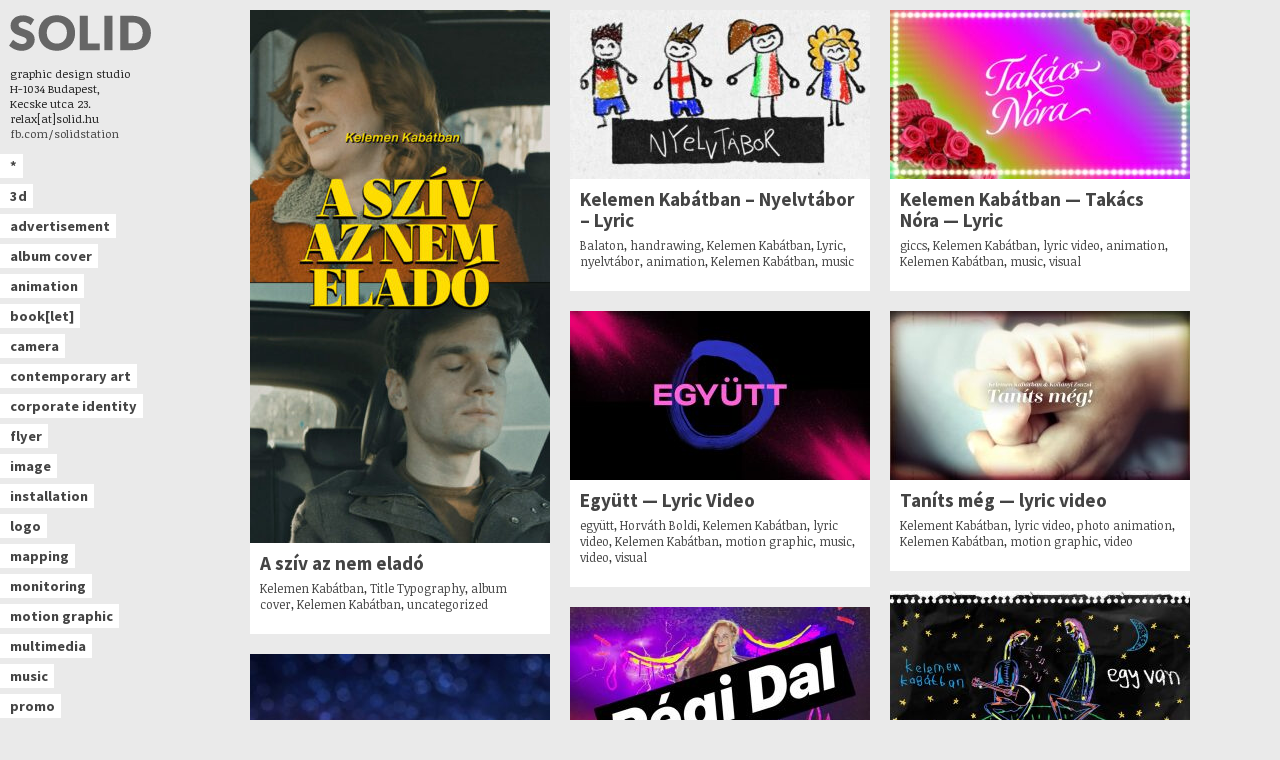

--- FILE ---
content_type: text/html; charset=UTF-8
request_url: https://solid.hu/category/clients/kelemen-kabatban/
body_size: 7238
content:
<!DOCTYPE html PUBLIC "-//W3C//DTD XHTML 1.0 Transitional//EN" "http://www.w3.org/TR/xhtml1/DTD/xhtml1-transitional.dtd">
<html xmlns="http://www.w3.org/1999/xhtml" lang="en-US" class="no-js">

<head profile="http://gmpg.org/xfn/11">
<meta http-equiv="Content-Type" content="text/html; charset=UTF-8" />

<meta name="viewport" content="width=device-width, initial-scale=1.0">

<title>solid blog   &raquo; Kelemen Kabátban</title>

<link rel="stylesheet" href="https://solid.hu/blog/wp-content/themes/solid-v2/style.css" type="text/css" media="screen" />
<link rel="alternate" type="application/rss+xml" title="solid blog RSS Feed" href="https://solid.hu/feed/" />
<link rel="pingback" href="https://solid.hu/blog/xmlrpc.php" />
<link rel="shortcut icon" href="https://solid.hu/blog/wp-content/themes/solid-v2/favicon.ico" />

<link rel="stylesheet" href="//fonts.googleapis.com/css?family=Source+Sans+Pro:700|Noticia+Text:400&amp;subset=latin,latin-ext">

<meta name='robots' content='max-image-preview:large' />
<link rel="alternate" type="application/rss+xml" title="solid blog &raquo; Kelemen Kabátban Category Feed" href="https://solid.hu/category/clients/kelemen-kabatban/feed/" />
<style id='wp-img-auto-sizes-contain-inline-css' type='text/css'>
img:is([sizes=auto i],[sizes^="auto," i]){contain-intrinsic-size:3000px 1500px}
/*# sourceURL=wp-img-auto-sizes-contain-inline-css */
</style>
<style id='wp-emoji-styles-inline-css' type='text/css'>

	img.wp-smiley, img.emoji {
		display: inline !important;
		border: none !important;
		box-shadow: none !important;
		height: 1em !important;
		width: 1em !important;
		margin: 0 0.07em !important;
		vertical-align: -0.1em !important;
		background: none !important;
		padding: 0 !important;
	}
/*# sourceURL=wp-emoji-styles-inline-css */
</style>
<style id='wp-block-library-inline-css' type='text/css'>
:root{--wp-block-synced-color:#7a00df;--wp-block-synced-color--rgb:122,0,223;--wp-bound-block-color:var(--wp-block-synced-color);--wp-editor-canvas-background:#ddd;--wp-admin-theme-color:#007cba;--wp-admin-theme-color--rgb:0,124,186;--wp-admin-theme-color-darker-10:#006ba1;--wp-admin-theme-color-darker-10--rgb:0,107,160.5;--wp-admin-theme-color-darker-20:#005a87;--wp-admin-theme-color-darker-20--rgb:0,90,135;--wp-admin-border-width-focus:2px}@media (min-resolution:192dpi){:root{--wp-admin-border-width-focus:1.5px}}.wp-element-button{cursor:pointer}:root .has-very-light-gray-background-color{background-color:#eee}:root .has-very-dark-gray-background-color{background-color:#313131}:root .has-very-light-gray-color{color:#eee}:root .has-very-dark-gray-color{color:#313131}:root .has-vivid-green-cyan-to-vivid-cyan-blue-gradient-background{background:linear-gradient(135deg,#00d084,#0693e3)}:root .has-purple-crush-gradient-background{background:linear-gradient(135deg,#34e2e4,#4721fb 50%,#ab1dfe)}:root .has-hazy-dawn-gradient-background{background:linear-gradient(135deg,#faaca8,#dad0ec)}:root .has-subdued-olive-gradient-background{background:linear-gradient(135deg,#fafae1,#67a671)}:root .has-atomic-cream-gradient-background{background:linear-gradient(135deg,#fdd79a,#004a59)}:root .has-nightshade-gradient-background{background:linear-gradient(135deg,#330968,#31cdcf)}:root .has-midnight-gradient-background{background:linear-gradient(135deg,#020381,#2874fc)}:root{--wp--preset--font-size--normal:16px;--wp--preset--font-size--huge:42px}.has-regular-font-size{font-size:1em}.has-larger-font-size{font-size:2.625em}.has-normal-font-size{font-size:var(--wp--preset--font-size--normal)}.has-huge-font-size{font-size:var(--wp--preset--font-size--huge)}.has-text-align-center{text-align:center}.has-text-align-left{text-align:left}.has-text-align-right{text-align:right}.has-fit-text{white-space:nowrap!important}#end-resizable-editor-section{display:none}.aligncenter{clear:both}.items-justified-left{justify-content:flex-start}.items-justified-center{justify-content:center}.items-justified-right{justify-content:flex-end}.items-justified-space-between{justify-content:space-between}.screen-reader-text{border:0;clip-path:inset(50%);height:1px;margin:-1px;overflow:hidden;padding:0;position:absolute;width:1px;word-wrap:normal!important}.screen-reader-text:focus{background-color:#ddd;clip-path:none;color:#444;display:block;font-size:1em;height:auto;left:5px;line-height:normal;padding:15px 23px 14px;text-decoration:none;top:5px;width:auto;z-index:100000}html :where(.has-border-color){border-style:solid}html :where([style*=border-top-color]){border-top-style:solid}html :where([style*=border-right-color]){border-right-style:solid}html :where([style*=border-bottom-color]){border-bottom-style:solid}html :where([style*=border-left-color]){border-left-style:solid}html :where([style*=border-width]){border-style:solid}html :where([style*=border-top-width]){border-top-style:solid}html :where([style*=border-right-width]){border-right-style:solid}html :where([style*=border-bottom-width]){border-bottom-style:solid}html :where([style*=border-left-width]){border-left-style:solid}html :where(img[class*=wp-image-]){height:auto;max-width:100%}:where(figure){margin:0 0 1em}html :where(.is-position-sticky){--wp-admin--admin-bar--position-offset:var(--wp-admin--admin-bar--height,0px)}@media screen and (max-width:600px){html :where(.is-position-sticky){--wp-admin--admin-bar--position-offset:0px}}

/*# sourceURL=wp-block-library-inline-css */
</style><style id='global-styles-inline-css' type='text/css'>
:root{--wp--preset--aspect-ratio--square: 1;--wp--preset--aspect-ratio--4-3: 4/3;--wp--preset--aspect-ratio--3-4: 3/4;--wp--preset--aspect-ratio--3-2: 3/2;--wp--preset--aspect-ratio--2-3: 2/3;--wp--preset--aspect-ratio--16-9: 16/9;--wp--preset--aspect-ratio--9-16: 9/16;--wp--preset--color--black: #000000;--wp--preset--color--cyan-bluish-gray: #abb8c3;--wp--preset--color--white: #ffffff;--wp--preset--color--pale-pink: #f78da7;--wp--preset--color--vivid-red: #cf2e2e;--wp--preset--color--luminous-vivid-orange: #ff6900;--wp--preset--color--luminous-vivid-amber: #fcb900;--wp--preset--color--light-green-cyan: #7bdcb5;--wp--preset--color--vivid-green-cyan: #00d084;--wp--preset--color--pale-cyan-blue: #8ed1fc;--wp--preset--color--vivid-cyan-blue: #0693e3;--wp--preset--color--vivid-purple: #9b51e0;--wp--preset--gradient--vivid-cyan-blue-to-vivid-purple: linear-gradient(135deg,rgb(6,147,227) 0%,rgb(155,81,224) 100%);--wp--preset--gradient--light-green-cyan-to-vivid-green-cyan: linear-gradient(135deg,rgb(122,220,180) 0%,rgb(0,208,130) 100%);--wp--preset--gradient--luminous-vivid-amber-to-luminous-vivid-orange: linear-gradient(135deg,rgb(252,185,0) 0%,rgb(255,105,0) 100%);--wp--preset--gradient--luminous-vivid-orange-to-vivid-red: linear-gradient(135deg,rgb(255,105,0) 0%,rgb(207,46,46) 100%);--wp--preset--gradient--very-light-gray-to-cyan-bluish-gray: linear-gradient(135deg,rgb(238,238,238) 0%,rgb(169,184,195) 100%);--wp--preset--gradient--cool-to-warm-spectrum: linear-gradient(135deg,rgb(74,234,220) 0%,rgb(151,120,209) 20%,rgb(207,42,186) 40%,rgb(238,44,130) 60%,rgb(251,105,98) 80%,rgb(254,248,76) 100%);--wp--preset--gradient--blush-light-purple: linear-gradient(135deg,rgb(255,206,236) 0%,rgb(152,150,240) 100%);--wp--preset--gradient--blush-bordeaux: linear-gradient(135deg,rgb(254,205,165) 0%,rgb(254,45,45) 50%,rgb(107,0,62) 100%);--wp--preset--gradient--luminous-dusk: linear-gradient(135deg,rgb(255,203,112) 0%,rgb(199,81,192) 50%,rgb(65,88,208) 100%);--wp--preset--gradient--pale-ocean: linear-gradient(135deg,rgb(255,245,203) 0%,rgb(182,227,212) 50%,rgb(51,167,181) 100%);--wp--preset--gradient--electric-grass: linear-gradient(135deg,rgb(202,248,128) 0%,rgb(113,206,126) 100%);--wp--preset--gradient--midnight: linear-gradient(135deg,rgb(2,3,129) 0%,rgb(40,116,252) 100%);--wp--preset--font-size--small: 13px;--wp--preset--font-size--medium: 20px;--wp--preset--font-size--large: 36px;--wp--preset--font-size--x-large: 42px;--wp--preset--spacing--20: 0.44rem;--wp--preset--spacing--30: 0.67rem;--wp--preset--spacing--40: 1rem;--wp--preset--spacing--50: 1.5rem;--wp--preset--spacing--60: 2.25rem;--wp--preset--spacing--70: 3.38rem;--wp--preset--spacing--80: 5.06rem;--wp--preset--shadow--natural: 6px 6px 9px rgba(0, 0, 0, 0.2);--wp--preset--shadow--deep: 12px 12px 50px rgba(0, 0, 0, 0.4);--wp--preset--shadow--sharp: 6px 6px 0px rgba(0, 0, 0, 0.2);--wp--preset--shadow--outlined: 6px 6px 0px -3px rgb(255, 255, 255), 6px 6px rgb(0, 0, 0);--wp--preset--shadow--crisp: 6px 6px 0px rgb(0, 0, 0);}:where(.is-layout-flex){gap: 0.5em;}:where(.is-layout-grid){gap: 0.5em;}body .is-layout-flex{display: flex;}.is-layout-flex{flex-wrap: wrap;align-items: center;}.is-layout-flex > :is(*, div){margin: 0;}body .is-layout-grid{display: grid;}.is-layout-grid > :is(*, div){margin: 0;}:where(.wp-block-columns.is-layout-flex){gap: 2em;}:where(.wp-block-columns.is-layout-grid){gap: 2em;}:where(.wp-block-post-template.is-layout-flex){gap: 1.25em;}:where(.wp-block-post-template.is-layout-grid){gap: 1.25em;}.has-black-color{color: var(--wp--preset--color--black) !important;}.has-cyan-bluish-gray-color{color: var(--wp--preset--color--cyan-bluish-gray) !important;}.has-white-color{color: var(--wp--preset--color--white) !important;}.has-pale-pink-color{color: var(--wp--preset--color--pale-pink) !important;}.has-vivid-red-color{color: var(--wp--preset--color--vivid-red) !important;}.has-luminous-vivid-orange-color{color: var(--wp--preset--color--luminous-vivid-orange) !important;}.has-luminous-vivid-amber-color{color: var(--wp--preset--color--luminous-vivid-amber) !important;}.has-light-green-cyan-color{color: var(--wp--preset--color--light-green-cyan) !important;}.has-vivid-green-cyan-color{color: var(--wp--preset--color--vivid-green-cyan) !important;}.has-pale-cyan-blue-color{color: var(--wp--preset--color--pale-cyan-blue) !important;}.has-vivid-cyan-blue-color{color: var(--wp--preset--color--vivid-cyan-blue) !important;}.has-vivid-purple-color{color: var(--wp--preset--color--vivid-purple) !important;}.has-black-background-color{background-color: var(--wp--preset--color--black) !important;}.has-cyan-bluish-gray-background-color{background-color: var(--wp--preset--color--cyan-bluish-gray) !important;}.has-white-background-color{background-color: var(--wp--preset--color--white) !important;}.has-pale-pink-background-color{background-color: var(--wp--preset--color--pale-pink) !important;}.has-vivid-red-background-color{background-color: var(--wp--preset--color--vivid-red) !important;}.has-luminous-vivid-orange-background-color{background-color: var(--wp--preset--color--luminous-vivid-orange) !important;}.has-luminous-vivid-amber-background-color{background-color: var(--wp--preset--color--luminous-vivid-amber) !important;}.has-light-green-cyan-background-color{background-color: var(--wp--preset--color--light-green-cyan) !important;}.has-vivid-green-cyan-background-color{background-color: var(--wp--preset--color--vivid-green-cyan) !important;}.has-pale-cyan-blue-background-color{background-color: var(--wp--preset--color--pale-cyan-blue) !important;}.has-vivid-cyan-blue-background-color{background-color: var(--wp--preset--color--vivid-cyan-blue) !important;}.has-vivid-purple-background-color{background-color: var(--wp--preset--color--vivid-purple) !important;}.has-black-border-color{border-color: var(--wp--preset--color--black) !important;}.has-cyan-bluish-gray-border-color{border-color: var(--wp--preset--color--cyan-bluish-gray) !important;}.has-white-border-color{border-color: var(--wp--preset--color--white) !important;}.has-pale-pink-border-color{border-color: var(--wp--preset--color--pale-pink) !important;}.has-vivid-red-border-color{border-color: var(--wp--preset--color--vivid-red) !important;}.has-luminous-vivid-orange-border-color{border-color: var(--wp--preset--color--luminous-vivid-orange) !important;}.has-luminous-vivid-amber-border-color{border-color: var(--wp--preset--color--luminous-vivid-amber) !important;}.has-light-green-cyan-border-color{border-color: var(--wp--preset--color--light-green-cyan) !important;}.has-vivid-green-cyan-border-color{border-color: var(--wp--preset--color--vivid-green-cyan) !important;}.has-pale-cyan-blue-border-color{border-color: var(--wp--preset--color--pale-cyan-blue) !important;}.has-vivid-cyan-blue-border-color{border-color: var(--wp--preset--color--vivid-cyan-blue) !important;}.has-vivid-purple-border-color{border-color: var(--wp--preset--color--vivid-purple) !important;}.has-vivid-cyan-blue-to-vivid-purple-gradient-background{background: var(--wp--preset--gradient--vivid-cyan-blue-to-vivid-purple) !important;}.has-light-green-cyan-to-vivid-green-cyan-gradient-background{background: var(--wp--preset--gradient--light-green-cyan-to-vivid-green-cyan) !important;}.has-luminous-vivid-amber-to-luminous-vivid-orange-gradient-background{background: var(--wp--preset--gradient--luminous-vivid-amber-to-luminous-vivid-orange) !important;}.has-luminous-vivid-orange-to-vivid-red-gradient-background{background: var(--wp--preset--gradient--luminous-vivid-orange-to-vivid-red) !important;}.has-very-light-gray-to-cyan-bluish-gray-gradient-background{background: var(--wp--preset--gradient--very-light-gray-to-cyan-bluish-gray) !important;}.has-cool-to-warm-spectrum-gradient-background{background: var(--wp--preset--gradient--cool-to-warm-spectrum) !important;}.has-blush-light-purple-gradient-background{background: var(--wp--preset--gradient--blush-light-purple) !important;}.has-blush-bordeaux-gradient-background{background: var(--wp--preset--gradient--blush-bordeaux) !important;}.has-luminous-dusk-gradient-background{background: var(--wp--preset--gradient--luminous-dusk) !important;}.has-pale-ocean-gradient-background{background: var(--wp--preset--gradient--pale-ocean) !important;}.has-electric-grass-gradient-background{background: var(--wp--preset--gradient--electric-grass) !important;}.has-midnight-gradient-background{background: var(--wp--preset--gradient--midnight) !important;}.has-small-font-size{font-size: var(--wp--preset--font-size--small) !important;}.has-medium-font-size{font-size: var(--wp--preset--font-size--medium) !important;}.has-large-font-size{font-size: var(--wp--preset--font-size--large) !important;}.has-x-large-font-size{font-size: var(--wp--preset--font-size--x-large) !important;}
/*# sourceURL=global-styles-inline-css */
</style>

<style id='classic-theme-styles-inline-css' type='text/css'>
/*! This file is auto-generated */
.wp-block-button__link{color:#fff;background-color:#32373c;border-radius:9999px;box-shadow:none;text-decoration:none;padding:calc(.667em + 2px) calc(1.333em + 2px);font-size:1.125em}.wp-block-file__button{background:#32373c;color:#fff;text-decoration:none}
/*# sourceURL=/wp-includes/css/classic-themes.min.css */
</style>
<script type="text/javascript" src="https://solid.hu/blog/wp-content/themes/solid-v2/js/eventie.js?ver=6.9" id="desandro_eventie-js"></script>
<script type="text/javascript" src="https://solid.hu/blog/wp-content/themes/solid-v2/js/doc-ready.js?ver=6.9" id="desandro_doc_ready-js"></script>
<script type="text/javascript" src="https://solid.hu/blog/wp-content/themes/solid-v2/js/imagesloaded.pkgd.min.js?ver=3.1.1" id="desandro_imagesloaded-js"></script>
<script type="text/javascript" src="https://solid.hu/blog/wp-content/themes/solid-v2/js/masonry.pkgd.min.js?ver=3.1.3" id="desandro_masonry-js"></script>
<script type="text/javascript" src="https://solid.hu/blog/wp-content/themes/solid-v2/js/solid.js?ver=6.9" id="solid_scripts-js"></script>
<link rel="https://api.w.org/" href="https://solid.hu/wp-json/" /><link rel="alternate" title="JSON" type="application/json" href="https://solid.hu/wp-json/wp/v2/categories/995" /><link rel="EditURI" type="application/rsd+xml" title="RSD" href="https://solid.hu/blog/xmlrpc.php?rsd" />
<meta name="generator" content="WordPress 6.9" />
<script type="text/javascript">
	window._se_plugin_version = '8.1.9';
</script>

<script>
	var index = true;
	(function(H){H.className=H.className.replace(/\bno-js\b/,'js')})(document.documentElement);
</script>

</head>
<body>

	<div id="wrapper">
		<div id="header">
			<header>

				<a id="title" href="https://solid.hu">
					<h1>solid blog</h1>
					<h2>solid studio budapest</h2>
				</a>

				<div id="navigation">
					<ul id="about">
						<li>graphic design studio<!--  @ Budapest, Hungary --></li>
						<li>
							<div>H-1034 Budapest,</div>
							<div>Kecske&nbsp;utca&nbsp;23.</div>
						</li>
						<li>relax[at]solid.hu</li>
						<li>
							<a href="http://fb.com/solidstation">fb.com/solidstation</a>
						</li>
											</ul>

					<ul id="categories">
											<li><a href="https://solid.hu">*</a></li>
					<li><a href="https://solid.hu/category/categories/3d/">3d</a></li><li><a href="https://solid.hu/category/categories/advertisement/">advertisement</a></li><li><a href="https://solid.hu/category/categories/album-cover/">album cover</a></li><li><a href="https://solid.hu/category/categories/animation/">animation</a></li><li><a href="https://solid.hu/category/categories/booklet/">book[let]</a></li><li><a href="https://solid.hu/category/categories/camera/">camera</a></li><li><a href="https://solid.hu/category/categories/contemporary-art/">contemporary art</a></li><li><a href="https://solid.hu/category/categories/corporate-identity/">corporate identity</a></li><li><a href="https://solid.hu/category/categories/flyer/">flyer</a></li><li><a href="https://solid.hu/category/categories/image/">image</a></li><li><a href="https://solid.hu/category/categories/installation/">installation</a></li><li><a href="https://solid.hu/category/categories/logo/">logo</a></li><li><a href="https://solid.hu/category/categories/mapping/">mapping</a></li><li><a href="https://solid.hu/category/categories/monitoring/">monitoring</a></li><li><a href="https://solid.hu/category/categories/motion-graphic/">motion graphic</a></li><li><a href="https://solid.hu/category/categories/multimedia/">multimedia</a></li><li><a href="https://solid.hu/category/categories/music/">music</a></li><li><a href="https://solid.hu/category/categories/promo/">promo</a></li><li><a href="https://solid.hu/category/categories/real-estate/">real estate</a></li><li><a href="https://solid.hu/category/categories/short-film/">short film</a></li><li><a href="https://solid.hu/category/categories/tv-spot/">spot</a></li><li><a href="https://solid.hu/category/categories/sticker/">sticker</a></li><li><a href="https://solid.hu/category/categories/t-shirt/">t-shirt</a></li><li><a href="https://solid.hu/category/categories/title-sequence/">title sequence</a></li><li><a href="https://solid.hu/category/categories/uncategorized/">uncategorized</a></li><li><a href="https://solid.hu/category/categories/video/">video</a></li><li><a href="https://solid.hu/category/categories/visual/">visual</a></li><li><a href="https://solid.hu/category/categories/website/">website</a></li>					</ul>

				</div>

			</header>

		</div>

		<div id="page">	<div id="content">

	
		
			<div class="feature" id="post-3503">
				<div class="preview">
											<a href="https://solid.hu/2023/09/a-sziv-az-nem-elado/" rel="bookmark" title="Permanent Link to A szív az nem eladó"><img width="300" height="533" src="https://solid.hu/blog/wp-content/uploads/2023/09/cover_insta_szivnemeladoKK4-300x533.jpg" class="attachment-feature-size size-feature-size wp-post-image" alt="" decoding="async" fetchpriority="high" srcset="https://solid.hu/blog/wp-content/uploads/2023/09/cover_insta_szivnemeladoKK4-300x533.jpg 300w, https://solid.hu/blog/wp-content/uploads/2023/09/cover_insta_szivnemeladoKK4-480x853.jpg 480w, https://solid.hu/blog/wp-content/uploads/2023/09/cover_insta_szivnemeladoKK4-720x1280.jpg 720w, https://solid.hu/blog/wp-content/uploads/2023/09/cover_insta_szivnemeladoKK4-768x1365.jpg 768w, https://solid.hu/blog/wp-content/uploads/2023/09/cover_insta_szivnemeladoKK4-864x1536.jpg 864w, https://solid.hu/blog/wp-content/uploads/2023/09/cover_insta_szivnemeladoKK4-1152x2048.jpg 1152w, https://solid.hu/blog/wp-content/uploads/2023/09/cover_insta_szivnemeladoKK4-220x391.jpg 220w, https://solid.hu/blog/wp-content/uploads/2023/09/cover_insta_szivnemeladoKK4-460x818.jpg 460w, https://solid.hu/blog/wp-content/uploads/2023/09/cover_insta_szivnemeladoKK4-620x1102.jpg 620w, https://solid.hu/blog/wp-content/uploads/2023/09/cover_insta_szivnemeladoKK4.jpg 1300w" sizes="(max-width: 300px) 100vw, 300px" /></a>
									</div>
				<div class="description">
										<header>
						<h2 >
							<a href="https://solid.hu/2023/09/a-sziv-az-nem-elado/" rel="bookmark" title="Permanent Link to A szív az nem eladó">A szív az nem eladó</a>
						</h2>
											</header>
										<footer>
						<p class="tags"><a href="https://solid.hu/tag/kelemen-kabatban/" rel="tag">Kelemen Kabátban</a>, <a href="https://solid.hu/tag/title-typography/" rel="tag">Title Typography</a>, <a href="https://solid.hu/category/categories/album-cover/" rel="category tag">album cover</a>, <a href="https://solid.hu/category/clients/kelemen-kabatban/" rel="category tag">Kelemen Kabátban</a>, <a href="https://solid.hu/category/categories/uncategorized/" rel="category tag">uncategorized</a></p>
						<!-- <p class="categories"></p> -->
						<p class="edit"></p>
					</footer>
				</div>
			</div>

		
			<div class="feature" id="post-3492">
				<div class="preview">
											<a href="https://solid.hu/2023/07/kelemen-kabatban-nyelvtabor-lyric/" rel="bookmark" title="Permanent Link to Kelemen Kabátban &#8211; Nyelvtábor &#8211; Lyric"><img width="300" height="169" src="https://solid.hu/blog/wp-content/uploads/2023/07/kelemen-kabatban-nyelvtabor-lyri-300x169.jpg" class="attachment-feature-size size-feature-size wp-post-image" alt="" decoding="async" srcset="https://solid.hu/blog/wp-content/uploads/2023/07/kelemen-kabatban-nyelvtabor-lyri-300x169.jpg 300w, https://solid.hu/blog/wp-content/uploads/2023/07/kelemen-kabatban-nyelvtabor-lyri-480x270.jpg 480w, https://solid.hu/blog/wp-content/uploads/2023/07/kelemen-kabatban-nyelvtabor-lyri-720x405.jpg 720w, https://solid.hu/blog/wp-content/uploads/2023/07/kelemen-kabatban-nyelvtabor-lyri-768x432.jpg 768w, https://solid.hu/blog/wp-content/uploads/2023/07/kelemen-kabatban-nyelvtabor-lyri-220x124.jpg 220w, https://solid.hu/blog/wp-content/uploads/2023/07/kelemen-kabatban-nyelvtabor-lyri-460x259.jpg 460w, https://solid.hu/blog/wp-content/uploads/2023/07/kelemen-kabatban-nyelvtabor-lyri-620x349.jpg 620w, https://solid.hu/blog/wp-content/uploads/2023/07/kelemen-kabatban-nyelvtabor-lyri.jpg 1280w" sizes="(max-width: 300px) 100vw, 300px" /></a>
									</div>
				<div class="description">
										<header>
						<h2 >
							<a href="https://solid.hu/2023/07/kelemen-kabatban-nyelvtabor-lyric/" rel="bookmark" title="Permanent Link to Kelemen Kabátban &#8211; Nyelvtábor &#8211; Lyric">Kelemen Kabátban &#8211; Nyelvtábor &#8211; Lyric</a>
						</h2>
											</header>
										<footer>
						<p class="tags"><a href="https://solid.hu/tag/balaton/" rel="tag">Balaton</a>, <a href="https://solid.hu/tag/handrawing/" rel="tag">handrawing</a>, <a href="https://solid.hu/tag/kelemen-kabatban/" rel="tag">Kelemen Kabátban</a>, <a href="https://solid.hu/tag/lyric/" rel="tag">Lyric</a>, <a href="https://solid.hu/tag/nyelvtabor/" rel="tag">nyelvtábor</a>, <a href="https://solid.hu/category/categories/animation/" rel="category tag">animation</a>, <a href="https://solid.hu/category/clients/kelemen-kabatban/" rel="category tag">Kelemen Kabátban</a>, <a href="https://solid.hu/category/categories/music/" rel="category tag">music</a></p>
						<!-- <p class="categories"></p> -->
						<p class="edit"></p>
					</footer>
				</div>
			</div>

		
			<div class="feature" id="post-3451">
				<div class="preview">
											<a href="https://solid.hu/2022/07/takacs-nora-lyric-video/" rel="bookmark" title="Permanent Link to Kelemen Kabátban — Takács Nóra — Lyric"><img width="300" height="169" src="https://solid.hu/blog/wp-content/uploads/2022/07/takacs-nora-lyric-video-300x169.jpg" class="attachment-feature-size size-feature-size wp-post-image" alt="" decoding="async" srcset="https://solid.hu/blog/wp-content/uploads/2022/07/takacs-nora-lyric-video-300x169.jpg 300w, https://solid.hu/blog/wp-content/uploads/2022/07/takacs-nora-lyric-video-480x270.jpg 480w, https://solid.hu/blog/wp-content/uploads/2022/07/takacs-nora-lyric-video-720x405.jpg 720w, https://solid.hu/blog/wp-content/uploads/2022/07/takacs-nora-lyric-video-768x432.jpg 768w, https://solid.hu/blog/wp-content/uploads/2022/07/takacs-nora-lyric-video-220x124.jpg 220w, https://solid.hu/blog/wp-content/uploads/2022/07/takacs-nora-lyric-video-460x259.jpg 460w, https://solid.hu/blog/wp-content/uploads/2022/07/takacs-nora-lyric-video-620x349.jpg 620w, https://solid.hu/blog/wp-content/uploads/2022/07/takacs-nora-lyric-video.jpg 1280w" sizes="(max-width: 300px) 100vw, 300px" /></a>
									</div>
				<div class="description">
										<header>
						<h2 >
							<a href="https://solid.hu/2022/07/takacs-nora-lyric-video/" rel="bookmark" title="Permanent Link to Kelemen Kabátban — Takács Nóra — Lyric">Kelemen Kabátban — Takács Nóra — Lyric</a>
						</h2>
											</header>
										<footer>
						<p class="tags"><a href="https://solid.hu/tag/giccs/" rel="tag">giccs</a>, <a href="https://solid.hu/tag/kelemen-kabatban/" rel="tag">Kelemen Kabátban</a>, <a href="https://solid.hu/tag/lyric-video/" rel="tag">lyric video</a>, <a href="https://solid.hu/category/categories/animation/" rel="category tag">animation</a>, <a href="https://solid.hu/category/clients/kelemen-kabatban/" rel="category tag">Kelemen Kabátban</a>, <a href="https://solid.hu/category/categories/music/" rel="category tag">music</a>, <a href="https://solid.hu/category/categories/visual/" rel="category tag">visual</a></p>
						<!-- <p class="categories"></p> -->
						<p class="edit"></p>
					</footer>
				</div>
			</div>

		
			<div class="feature" id="post-3210">
				<div class="preview">
											<a href="https://solid.hu/2020/11/egyutt-lyric-video/" rel="bookmark" title="Permanent Link to Együtt — Lyric Video"><img width="300" height="169" src="https://solid.hu/blog/wp-content/uploads/2020/11/egyutt-lyric-video-300x169.jpg" class="attachment-feature-size size-feature-size wp-post-image" alt="" decoding="async" loading="lazy" srcset="https://solid.hu/blog/wp-content/uploads/2020/11/egyutt-lyric-video-300x169.jpg 300w, https://solid.hu/blog/wp-content/uploads/2020/11/egyutt-lyric-video-480x270.jpg 480w, https://solid.hu/blog/wp-content/uploads/2020/11/egyutt-lyric-video-720x405.jpg 720w, https://solid.hu/blog/wp-content/uploads/2020/11/egyutt-lyric-video-768x432.jpg 768w, https://solid.hu/blog/wp-content/uploads/2020/11/egyutt-lyric-video-220x124.jpg 220w, https://solid.hu/blog/wp-content/uploads/2020/11/egyutt-lyric-video-460x259.jpg 460w, https://solid.hu/blog/wp-content/uploads/2020/11/egyutt-lyric-video-620x349.jpg 620w, https://solid.hu/blog/wp-content/uploads/2020/11/egyutt-lyric-video.jpg 1280w" sizes="auto, (max-width: 300px) 100vw, 300px" /></a>
									</div>
				<div class="description">
										<header>
						<h2 >
							<a href="https://solid.hu/2020/11/egyutt-lyric-video/" rel="bookmark" title="Permanent Link to Együtt — Lyric Video">Együtt — Lyric Video</a>
						</h2>
											</header>
										<footer>
						<p class="tags"><a href="https://solid.hu/tag/egyutt/" rel="tag">együtt</a>, <a href="https://solid.hu/tag/horvath-boldi/" rel="tag">Horváth Boldi</a>, <a href="https://solid.hu/tag/kelemen-kabatban/" rel="tag">Kelemen Kabátban</a>, <a href="https://solid.hu/tag/lyric-video/" rel="tag">lyric video</a>, <a href="https://solid.hu/category/clients/kelemen-kabatban/" rel="category tag">Kelemen Kabátban</a>, <a href="https://solid.hu/category/categories/motion-graphic/" rel="category tag">motion graphic</a>, <a href="https://solid.hu/category/categories/music/" rel="category tag">music</a>, <a href="https://solid.hu/category/categories/video/" rel="category tag">video</a>, <a href="https://solid.hu/category/categories/visual/" rel="category tag">visual</a></p>
						<!-- <p class="categories"></p> -->
						<p class="edit"></p>
					</footer>
				</div>
			</div>

		
			<div class="feature" id="post-3192">
				<div class="preview">
											<a href="https://solid.hu/2020/05/tanits-meg-lyric-video/" rel="bookmark" title="Permanent Link to Taníts még — lyric video"><img width="300" height="169" src="https://solid.hu/blog/wp-content/uploads/2020/05/tanits-meg-lyric-video-300x169.jpg" class="attachment-feature-size size-feature-size wp-post-image" alt="" decoding="async" loading="lazy" srcset="https://solid.hu/blog/wp-content/uploads/2020/05/tanits-meg-lyric-video-300x169.jpg 300w, https://solid.hu/blog/wp-content/uploads/2020/05/tanits-meg-lyric-video-480x270.jpg 480w, https://solid.hu/blog/wp-content/uploads/2020/05/tanits-meg-lyric-video-720x405.jpg 720w, https://solid.hu/blog/wp-content/uploads/2020/05/tanits-meg-lyric-video-768x432.jpg 768w, https://solid.hu/blog/wp-content/uploads/2020/05/tanits-meg-lyric-video-220x124.jpg 220w, https://solid.hu/blog/wp-content/uploads/2020/05/tanits-meg-lyric-video-460x259.jpg 460w, https://solid.hu/blog/wp-content/uploads/2020/05/tanits-meg-lyric-video-620x349.jpg 620w, https://solid.hu/blog/wp-content/uploads/2020/05/tanits-meg-lyric-video.jpg 1280w" sizes="auto, (max-width: 300px) 100vw, 300px" /></a>
									</div>
				<div class="description">
										<header>
						<h2 >
							<a href="https://solid.hu/2020/05/tanits-meg-lyric-video/" rel="bookmark" title="Permanent Link to Taníts még — lyric video">Taníts még — lyric video</a>
						</h2>
											</header>
										<footer>
						<p class="tags"><a href="https://solid.hu/tag/kelement-kabatban/" rel="tag">Kelement Kabátban</a>, <a href="https://solid.hu/tag/lyric-video/" rel="tag">lyric video</a>, <a href="https://solid.hu/tag/photo-animation/" rel="tag">photo animation</a>, <a href="https://solid.hu/category/clients/kelemen-kabatban/" rel="category tag">Kelemen Kabátban</a>, <a href="https://solid.hu/category/categories/motion-graphic/" rel="category tag">motion graphic</a>, <a href="https://solid.hu/category/categories/video/" rel="category tag">video</a></p>
						<!-- <p class="categories"></p> -->
						<p class="edit"></p>
					</footer>
				</div>
			</div>

		
			<div class="feature" id="post-3178">
				<div class="preview">
											<a href="https://solid.hu/2019/12/egy-van-lyric-video/" rel="bookmark" title="Permanent Link to Egy Van — Lyric Video"><img width="300" height="169" src="https://solid.hu/blog/wp-content/uploads/2019/12/egy-van-lyric-video-300x169.jpg" class="attachment-feature-size size-feature-size wp-post-image" alt="" decoding="async" loading="lazy" srcset="https://solid.hu/blog/wp-content/uploads/2019/12/egy-van-lyric-video-300x169.jpg 300w, https://solid.hu/blog/wp-content/uploads/2019/12/egy-van-lyric-video-480x270.jpg 480w, https://solid.hu/blog/wp-content/uploads/2019/12/egy-van-lyric-video-768x432.jpg 768w, https://solid.hu/blog/wp-content/uploads/2019/12/egy-van-lyric-video-720x405.jpg 720w, https://solid.hu/blog/wp-content/uploads/2019/12/egy-van-lyric-video-220x124.jpg 220w, https://solid.hu/blog/wp-content/uploads/2019/12/egy-van-lyric-video-460x259.jpg 460w, https://solid.hu/blog/wp-content/uploads/2019/12/egy-van-lyric-video-620x349.jpg 620w, https://solid.hu/blog/wp-content/uploads/2019/12/egy-van-lyric-video.jpg 1280w" sizes="auto, (max-width: 300px) 100vw, 300px" /></a>
									</div>
				<div class="description">
										<header>
						<h2 >
							<a href="https://solid.hu/2019/12/egy-van-lyric-video/" rel="bookmark" title="Permanent Link to Egy Van — Lyric Video">Egy Van — Lyric Video</a>
						</h2>
											</header>
										<footer>
						<p class="tags"><a href="https://solid.hu/tag/animation/" rel="tag">animation</a>, <a href="https://solid.hu/tag/drawing/" rel="tag">Drawing</a>, <a href="https://solid.hu/tag/egy-van/" rel="tag">egy van</a>, <a href="https://solid.hu/tag/lyric-video/" rel="tag">lyric video</a>, <a href="https://solid.hu/tag/rajzfilm/" rel="tag">rajzfilm</a>, <a href="https://solid.hu/category/clients/kelemen-kabatban/" rel="category tag">Kelemen Kabátban</a>, <a href="https://solid.hu/category/categories/motion-graphic/" rel="category tag">motion graphic</a>, <a href="https://solid.hu/category/categories/music/" rel="category tag">music</a>, <a href="https://solid.hu/category/categories/video/" rel="category tag">video</a></p>
						<!-- <p class="categories"></p> -->
						<p class="edit"></p>
					</footer>
				</div>
			</div>

		
			<div class="feature" id="post-3144">
				<div class="preview">
											<a href="https://solid.hu/2019/10/regi-dal-music-video/" rel="bookmark" title="Permanent Link to Régi Dal — Kelemen Kabátban &#8211; music video"><img width="300" height="169" src="https://solid.hu/blog/wp-content/uploads/2019/10/kelemen-kabatban-regi-dal-music-300x169.jpg" class="attachment-feature-size size-feature-size wp-post-image" alt="" decoding="async" loading="lazy" srcset="https://solid.hu/blog/wp-content/uploads/2019/10/kelemen-kabatban-regi-dal-music-300x169.jpg 300w, https://solid.hu/blog/wp-content/uploads/2019/10/kelemen-kabatban-regi-dal-music-480x270.jpg 480w, https://solid.hu/blog/wp-content/uploads/2019/10/kelemen-kabatban-regi-dal-music-768x432.jpg 768w, https://solid.hu/blog/wp-content/uploads/2019/10/kelemen-kabatban-regi-dal-music-720x405.jpg 720w, https://solid.hu/blog/wp-content/uploads/2019/10/kelemen-kabatban-regi-dal-music-220x124.jpg 220w, https://solid.hu/blog/wp-content/uploads/2019/10/kelemen-kabatban-regi-dal-music-460x259.jpg 460w, https://solid.hu/blog/wp-content/uploads/2019/10/kelemen-kabatban-regi-dal-music-620x349.jpg 620w, https://solid.hu/blog/wp-content/uploads/2019/10/kelemen-kabatban-regi-dal-music.jpg 1280w" sizes="auto, (max-width: 300px) 100vw, 300px" /></a>
									</div>
				<div class="description">
										<header>
						<h2 >
							<a href="https://solid.hu/2019/10/regi-dal-music-video/" rel="bookmark" title="Permanent Link to Régi Dal — Kelemen Kabátban &#8211; music video">Régi Dal — Kelemen Kabátban &#8211; music video</a>
						</h2>
											</header>
										<footer>
						<p class="tags"><a href="https://solid.hu/tag/animation-clip/" rel="tag">Animation Clip</a>, <a href="https://solid.hu/tag/illustration/" rel="tag">Illustration</a>, <a href="https://solid.hu/tag/kelemen-kabatban/" rel="tag">Kelemen Kabátban</a>, <a href="https://solid.hu/category/clients/kelemen-kabatban/" rel="category tag">Kelemen Kabátban</a>, <a href="https://solid.hu/category/categories/motion-graphic/" rel="category tag">motion graphic</a>, <a href="https://solid.hu/category/categories/music/" rel="category tag">music</a>, <a href="https://solid.hu/category/categories/video/" rel="category tag">video</a>, <a href="https://solid.hu/category/categories/visual/" rel="category tag">visual</a></p>
						<!-- <p class="categories"></p> -->
						<p class="edit"></p>
					</footer>
				</div>
			</div>

		
			<div class="feature" id="post-3077">
				<div class="preview">
											<a href="https://solid.hu/2019/06/kelemen-kabatban-rmx-cover/" rel="bookmark" title="Permanent Link to Kelemen Kabátban &#8211; RMX cover"><img width="300" height="533" src="https://solid.hu/blog/wp-content/uploads/2019/06/9x16_cover_kkr-300x533.jpg" class="attachment-feature-size size-feature-size wp-post-image" alt="" decoding="async" loading="lazy" srcset="https://solid.hu/blog/wp-content/uploads/2019/06/9x16_cover_kkr-300x533.jpg 300w, https://solid.hu/blog/wp-content/uploads/2019/06/9x16_cover_kkr-480x853.jpg 480w, https://solid.hu/blog/wp-content/uploads/2019/06/9x16_cover_kkr-768x1365.jpg 768w, https://solid.hu/blog/wp-content/uploads/2019/06/9x16_cover_kkr-720x1280.jpg 720w, https://solid.hu/blog/wp-content/uploads/2019/06/9x16_cover_kkr-220x391.jpg 220w, https://solid.hu/blog/wp-content/uploads/2019/06/9x16_cover_kkr-460x818.jpg 460w, https://solid.hu/blog/wp-content/uploads/2019/06/9x16_cover_kkr-620x1102.jpg 620w, https://solid.hu/blog/wp-content/uploads/2019/06/9x16_cover_kkr.jpg 1125w" sizes="auto, (max-width: 300px) 100vw, 300px" /></a>
									</div>
				<div class="description">
										<header>
						<h2 >
							<a href="https://solid.hu/2019/06/kelemen-kabatban-rmx-cover/" rel="bookmark" title="Permanent Link to Kelemen Kabátban &#8211; RMX cover">Kelemen Kabátban &#8211; RMX cover</a>
						</h2>
											</header>
										<footer>
						<p class="tags"><a href="https://solid.hu/tag/kelemen-kabatban/" rel="tag">Kelemen Kabátban</a>, <a href="https://solid.hu/category/categories/album-cover/" rel="category tag">album cover</a>, <a href="https://solid.hu/category/clients/kelemen-kabatban/" rel="category tag">Kelemen Kabátban</a>, <a href="https://solid.hu/category/categories/music/" rel="category tag">music</a></p>
						<!-- <p class="categories"></p> -->
						<p class="edit"></p>
					</footer>
				</div>
			</div>

		
			<div class="feature" id="post-3007">
				<div class="preview">
					<p><iframe loading="lazy" width="720" height="405" src="https://www.youtube.com/embed/MU6K_lPvAE0?feature=oembed" frameborder="0" allow="accelerometer; autoplay; encrypted-media; gyroscope; picture-in-picture" allowfullscreen></iframe></p>
						<a href="https://solid.hu/2019/03/kicsi-rigo-lyric-video/" class="anchor" rel="bookmark" title="Permanent Link to Kicsi Rigó &#8211; Lyric Video"></a>
									</div>
				<div class="description">
										<header>
						<h2 >
							<a href="https://solid.hu/2019/03/kicsi-rigo-lyric-video/" rel="bookmark" title="Permanent Link to Kicsi Rigó &#8211; Lyric Video">Kicsi Rigó &#8211; Lyric Video</a>
						</h2>
											</header>
										<footer>
						<p class="tags"><a href="https://solid.hu/tag/animation/" rel="tag">animation</a>, <a href="https://solid.hu/tag/bird/" rel="tag">bird</a>, <a href="https://solid.hu/tag/kelemen-kabatban/" rel="tag">Kelemen Kabátban</a>, <a href="https://solid.hu/tag/lyric-video/" rel="tag">lyric video</a>, <a href="https://solid.hu/category/clients/kelemen-kabatban/" rel="category tag">Kelemen Kabátban</a>, <a href="https://solid.hu/category/categories/motion-graphic/" rel="category tag">motion graphic</a>, <a href="https://solid.hu/category/categories/music/" rel="category tag">music</a>, <a href="https://solid.hu/category/categories/video/" rel="category tag">video</a></p>
						<!-- <p class="categories"></p> -->
						<p class="edit"></p>
					</footer>
				</div>
			</div>

		
	
	</div>

	<div class="pager">
		<div class="next alignleft"></div>
		<div class="prev alignright"></div>
	</div>

		<div id="footer">
			<p>© Solid Studio 2008–2026 | relax[at]solid.hu</p>
		</div>
	</div>
</div>
<script type="speculationrules">
{"prefetch":[{"source":"document","where":{"and":[{"href_matches":"/*"},{"not":{"href_matches":["/blog/wp-*.php","/blog/wp-admin/*","/blog/wp-content/uploads/*","/blog/wp-content/*","/blog/wp-content/plugins/*","/blog/wp-content/themes/solid-v2/*","/*\\?(.+)"]}},{"not":{"selector_matches":"a[rel~=\"nofollow\"]"}},{"not":{"selector_matches":".no-prefetch, .no-prefetch a"}}]},"eagerness":"conservative"}]}
</script>
<script id="wp-emoji-settings" type="application/json">
{"baseUrl":"https://s.w.org/images/core/emoji/17.0.2/72x72/","ext":".png","svgUrl":"https://s.w.org/images/core/emoji/17.0.2/svg/","svgExt":".svg","source":{"concatemoji":"https://solid.hu/blog/wp-includes/js/wp-emoji-release.min.js?ver=6.9"}}
</script>
<script type="module">
/* <![CDATA[ */
/*! This file is auto-generated */
const a=JSON.parse(document.getElementById("wp-emoji-settings").textContent),o=(window._wpemojiSettings=a,"wpEmojiSettingsSupports"),s=["flag","emoji"];function i(e){try{var t={supportTests:e,timestamp:(new Date).valueOf()};sessionStorage.setItem(o,JSON.stringify(t))}catch(e){}}function c(e,t,n){e.clearRect(0,0,e.canvas.width,e.canvas.height),e.fillText(t,0,0);t=new Uint32Array(e.getImageData(0,0,e.canvas.width,e.canvas.height).data);e.clearRect(0,0,e.canvas.width,e.canvas.height),e.fillText(n,0,0);const a=new Uint32Array(e.getImageData(0,0,e.canvas.width,e.canvas.height).data);return t.every((e,t)=>e===a[t])}function p(e,t){e.clearRect(0,0,e.canvas.width,e.canvas.height),e.fillText(t,0,0);var n=e.getImageData(16,16,1,1);for(let e=0;e<n.data.length;e++)if(0!==n.data[e])return!1;return!0}function u(e,t,n,a){switch(t){case"flag":return n(e,"\ud83c\udff3\ufe0f\u200d\u26a7\ufe0f","\ud83c\udff3\ufe0f\u200b\u26a7\ufe0f")?!1:!n(e,"\ud83c\udde8\ud83c\uddf6","\ud83c\udde8\u200b\ud83c\uddf6")&&!n(e,"\ud83c\udff4\udb40\udc67\udb40\udc62\udb40\udc65\udb40\udc6e\udb40\udc67\udb40\udc7f","\ud83c\udff4\u200b\udb40\udc67\u200b\udb40\udc62\u200b\udb40\udc65\u200b\udb40\udc6e\u200b\udb40\udc67\u200b\udb40\udc7f");case"emoji":return!a(e,"\ud83e\u1fac8")}return!1}function f(e,t,n,a){let r;const o=(r="undefined"!=typeof WorkerGlobalScope&&self instanceof WorkerGlobalScope?new OffscreenCanvas(300,150):document.createElement("canvas")).getContext("2d",{willReadFrequently:!0}),s=(o.textBaseline="top",o.font="600 32px Arial",{});return e.forEach(e=>{s[e]=t(o,e,n,a)}),s}function r(e){var t=document.createElement("script");t.src=e,t.defer=!0,document.head.appendChild(t)}a.supports={everything:!0,everythingExceptFlag:!0},new Promise(t=>{let n=function(){try{var e=JSON.parse(sessionStorage.getItem(o));if("object"==typeof e&&"number"==typeof e.timestamp&&(new Date).valueOf()<e.timestamp+604800&&"object"==typeof e.supportTests)return e.supportTests}catch(e){}return null}();if(!n){if("undefined"!=typeof Worker&&"undefined"!=typeof OffscreenCanvas&&"undefined"!=typeof URL&&URL.createObjectURL&&"undefined"!=typeof Blob)try{var e="postMessage("+f.toString()+"("+[JSON.stringify(s),u.toString(),c.toString(),p.toString()].join(",")+"));",a=new Blob([e],{type:"text/javascript"});const r=new Worker(URL.createObjectURL(a),{name:"wpTestEmojiSupports"});return void(r.onmessage=e=>{i(n=e.data),r.terminate(),t(n)})}catch(e){}i(n=f(s,u,c,p))}t(n)}).then(e=>{for(const n in e)a.supports[n]=e[n],a.supports.everything=a.supports.everything&&a.supports[n],"flag"!==n&&(a.supports.everythingExceptFlag=a.supports.everythingExceptFlag&&a.supports[n]);var t;a.supports.everythingExceptFlag=a.supports.everythingExceptFlag&&!a.supports.flag,a.supports.everything||((t=a.source||{}).concatemoji?r(t.concatemoji):t.wpemoji&&t.twemoji&&(r(t.twemoji),r(t.wpemoji)))});
//# sourceURL=https://solid.hu/blog/wp-includes/js/wp-emoji-loader.min.js
/* ]]> */
</script>
<!--stats_footer_test--><script src="https://stats.wordpress.com/e-202604.js" type="text/javascript"></script>
<script type="text/javascript">
st_go({blog:'3886784',v:'ext',post:'0'});
var load_cmc = function(){linktracker_init(3886784,0,2);};
if ( typeof addLoadEvent != 'undefined' ) addLoadEvent(load_cmc);
else load_cmc();
</script>
</body>
</html>
<!--
Performance optimized by Redis Object Cache. Learn more: https://wprediscache.com

Retrieved 1297 objects (255 KB) from Redis using Predis (v2.4.0).
-->


--- FILE ---
content_type: text/css
request_url: https://solid.hu/blog/wp-content/themes/solid-v2/style.css
body_size: 2565
content:
/*
Theme Name: SolidGreyParks
Theme URI: http://blog.solid.hu/
Description: x
Version: 0.1
Author: jsn
Author URI: x
Tags: x
*/

@font-face {
    font-family: 'BebasNeue';
    src: url('./fonts/BebasNeue Thin.otf') format('opentype');
    font-weight: 200;
    font-style: normal;
}

html {
	/*height: 100%;*/
}

body {
	background-color: #eaeaea;
	color: #222;
	font-family: 'Noticia Text', serif;
	font-size: 12px;
	/*height: 100%;*/
	margin: 0;
	padding: 0;

	-moz-osx-font-smoothing: grayscale;
	-webkit-font-smoothing: antialiased;
}

a {
	color: #444;
	text-decoration: none;
}

a:hover {
	/*text-decoration: underline;*/
}

h1, h2, h3 {
	font-size: 1.6em;
	font-family: 'Source Sans Pro', sans-serif;
	font-weight: bold;
}

.wide {
	overflow-x: hidden; 
}

#wrapper {
	position: relative;
}

.js #wrapper {
	padding-top: 86px;
}

#header {
	font-size: 1.2em;
}

.wide #header.open + #page,
#page {
	opacity: 1;
	-webkit-filter: blur(0px);
	-webkit-transition: opacity .04s ease-in-out, -webkit-filter .04s ease-in-out;
}

#header.open + #page {
	opacity: .1;
	-webkit-filter: blur(4px);
}

.wide #header.open,
#header {
	background: transparent;
	margin-left: -160px;
	padding-bottom: 4px;
	position: absolute;
	top: 0;
	width: 160px;
	z-index: 1;
}
/*
.wide #header,
.wide #header.open {
	position: fixed;
	bottom: 0;
}

.wide .customize-support #header {
	top: 32px;
}
*/
.wide #categories {
	/*position: absolute;*/
	/*width: 160px;*/
	/*top: 238px;*/
	/*bottom: 0;*/
	/*overflow-x: hidden;*/
	/*overflow-y: auto;*/
}

.no-js #wrapper,
.wide #wrapper {
	padding-left: 160px;
	padding-top: 0;
}
#header.open {
	background: #fff;
	margin-left: 0;
}
#header #categories,
.wide #wrapper #navigation #control {
	display: none;
}
.no-js #header #categories,
.wide #wrapper #header #categories,
#header.open #categories {
	display: block;
}

#title {
	background: transparent url('images/logo.png') no-repeat center;
	background-image: none, url('images/logo.svg');
	display: block;
	height: 46px;
	margin: 10px 0;
	padding: 0;
	width: 160px;
	/*z-index: 500000;*/
}
#title h1,
#title h2 {
	display: none;
}

#navigation #categories .current a {
	color: #222;
	font-weight: bold;
}

#navigation #control {
	/*display: none;*/
	background: #fff url(images/menu-open.svg) no-repeat center;
	text-align: center;
	position: absolute;
	left: 160px;
	top: 0;
	cursor: pointer;
	min-height: 68px;
	width: 68px;
	z-index: 1;
	margin: 10px;
}
#header.open #navigation #control {
	background-image: url(images/menu-close.svg);
	margin: 0px;
}
#navigation #control span {
	display: none;
}

#navigation ul {
	list-style: none;
	margin: 10px 0;
	padding: 0;
	overflow: hidden;
}
#navigation li {
	display: inline-block;
/*	background: #fff;	*/
	clear: both;
	float: left;
	padding: 0 0 0 10px;
}

#navigation #about {
	font-size: .8em;
}

#navigation #categories {
	font-family: 'Source Sans Pro', sans-serif;
	font-weight: bold;
}

#navigation #categories li {
	background: #fff;
	margin: 3px 0;
	padding: 3px 6px 3px 10px;
}

.pager {
	overflow: hidden;
	padding: 0;
	margin: 10px;
}

.pager span {
	display: none;
}

.pager .back {
	/*background: #fff url(images/arrow-u.svg) no-repeat center; /* 70%;*/
	height: 80px;
	width: 80px;
	/*margin: 0 10px;*/
}
.pager .next {
	/*background: #fff url(images/arrow-l.svg) no-repeat center; /* 70%;*/
	height: 80px;
	width: 80px;
	/*margin: 0 1px 0 0;*/
}
.pager .prev {
	/*background: #fff url(images/arrow-r.svg) no-repeat center; /* 70%;*/
	height: 80px;
	width: 80px;
	/*margin: 0 1px;*/
}
.pager .back a {
	background: #fff url(images/arrow-u.svg) no-repeat center;
}
.pager .next a {
	background: #fff url(images/arrow-l.svg) no-repeat center;
}
.pager .prev a {
	background: #fff url(images/arrow-r.svg) no-repeat center;
}
.pager a {
	background-color: #fff;
	background-size: 50%;
	display: block;
	height: 80px;
	width: 80px;
	-webkit-transition: background-size .2s ease-in-out;
	-moz-transition: background-size .2s ease-in-out;
}
.pager a:hover {
	background-size: 75%;
}

#page {
	width: 100%;
	margin: 0 auto;
}

#content {
	clear: both;
	margin: 0;
}

#content .entry {
	line-height: 1.4em;
	text-align: center;
}


.post hr {
	display: block;
	}

.post h2 {
	text-align: center;
}

#footer {
	border: none;
	clear: both;
	margin: 0 auto;
	padding: 0;
}

#footer p {
	margin: 0;
	padding: 20px 0;
	text-align: center;
}
/* End Structure */

/*	Begin Headers */
h1 {
	padding-top: 20px;
	margin: 0;
	}

h2 {
	margin: .5em 0;
	}

h2.pagetitle {
	margin-top: 20px;
	text-align: center;
}

h3 {
	padding: 0;
	margin: 20px 0 0;
	}
/* End Headers */

.feature {
	box-shadow: 0 0 0 rgba(0,0,0,.4);
	background: #fafafa;
	background: #fff;
	float: left;
	padding: 0;
	margin: 10px;
	position: relative;
	width: 300px;
	-webkit-transition: box-shadow .1s ease-in-out;
}

.feature:hover {
	box-shadow: 0 1px 4px rgba(0,0,0,.3);
}

.feature .preview {
	position: relative;
}

.feature .preview p {
	margin: 0;
}

.feature .preview .anchor {
	position: absolute;
	top: 0;
	bottom: 0;
	left: 0;
	right: 0;
}

.feature header {
}

.feature footer {
}

.feature header h2 {
	margin: 0;
	line-height: 1.1;
}
.feature header h2 a {
	display: block;
}

.description {
	padding: 10px;
}

.tags {
	margin: .5em 0 0;
}

/*.feature object,*/
/*.feature embed,*/
.feature iframe,
.feature img {
	width: 100%;
	height: auto;
}
.feature .entry a {
	display: block;
}

/* Begin Images */

p img {
	padding: 0;
	max-width: 100%;
	height: auto;
}

a img, a:visited img {
	border: none;
}
a.noborder img, a.noborder:visited img, a.noborder:hover img,
a img.noborder, a:visited img.noborder {
	border-color: transparent;
}
a:hover img {
	border: none;
}
a:hover img.noborder {
	border-color: transparent;
}
/*	Using 'class="alignright"' on an image will (who would've
	thought?!) align the image to the right. And using 'class="centered',
	will of course center the image. This is much better than using
	align="center", being much more futureproof (and valid) */

img.centered {
	display: block;
	margin-left: auto;
	margin-right: auto;
	}

img.alignright {
	padding: 4px;
	margin: 0 0 2px 7px;
	display: inline;
	}

img.alignleft {
	padding: 4px;
	margin: 0 7px 2px 0;
	display: inline;
	}

.alignright {
	float: right;
	}

.alignleft {
	float: left
	}
/* End Images */

/* Begin Various Tags & Classes */
.center {
	text-align: center;
	}

.page-numbers {
	display: inline-block;
	height: 29px;
	width: 44px;
	padding-top: 14px;
	vertical-align: bottom;
	border-bottom: 1px solid transparent;
}

span.page-numbers {
	border-color: transparent;
	background-color: #f3f3f3;
	background: linear-gradient(-5deg, #f3f3f3 20%, #fcfcfc 100%) no-repeat top left / 180px 50px;
	color: #666;
}

a.page-numbers {
	background-color: #ddd;
}

a.page-numbers:hover {
	text-decoration: none;
	border-bottom: 1px solid #aaa;
	text-shadow: 0 0 8px #f3f3f3;
}

.more-link {
	display: none;
}

.page-numbers,
.flex-item {
    -webkit-box-ordinal-group: 1;
    -moz-box-ordinal-group: 1;
    
    -webkit-order: 0;
    -ms-flex-order: 0;
    order: 0;
    
    -webkit-box-flex: 0;
    -moz-box-flex: 0;
    
    -webkit-flex: 0 1 auto;
    -ms-flex: 0 1 auto;
    flex: 0 1 auto;
    -webkit-align-self: auto;
    -ms-flex-item-align: auto;
    align-self: auto;
}

/* End Various Tags & Classes*/

#fb-like-widget {
	overflow:hidden;
}
#fb-like-widget, 
#fb-like-box {
	position: relative;
	top:-1px;
	left:-5px;
}

iframe {
	margin: 0 auto;
	max-width: 100%;
}

@media only screen and (max-width: 800px) {
	#page {
		width: 320px;
	}
}

@media only screen and (min-width: 801px) and (max-width: 1120px) {
	#page {
		width: 640px;
	}
}

@media only screen and (min-width: 1121px) and (max-width: 1440px) {
	#page {
		width: 960px;
	}
}

@media only screen and (min-width: 1441px) and (max-width: 1760px) {
	#page {
		width: 1280px;
	}
}

@media only screen and (min-width: 1761px) and (max-width: 2080px) {
	#page {
		width: 1600px;
	}
}

/*
@media only screen and (min-width: 641px) {
	#about li, #about li div {
		display: inline-block;
	}

	#about li:not(:first-child):before {
		content: ' | ';
		color: #ccc;
	}
}

@media only screen and (max-width: 640px) {
	#wrapper {
		width: 320px;
	}
	#menu #categories {
		-webkit-columns: 2;
	}
}
@media only screen and (min-width: 641px) and (max-width: 960px) {
	#wrapper {
		width: 640px;
	}
	#menu #categories {
		-webkit-columns: 4;
	}
}
@media only screen and (min-width: 961px) and (max-width: 1280px) {
	#wrapper {
		width: 960px;
	}
	#menu #categories {
		-webkit-columns: 6;
	}
	iframe {
		max-width: auto;
	}
}
@media only screen and (min-width: 1281px) and (max-width: 1600px) {
	#wrapper {
		width: 1280px;
	}
	#menu #categories {
		-webkit-columns: 8;
	}
}
@media only screen and (min-width: 1601px) and (max-width: 1920px) {
	#wrapper {
		width: 1600px;
	}
	#menu #categories {
		-webkit-columns: 10;
	}
}
@media only screen and (min-width: 1921px) and (max-width: 2240px) {
	#wrapper {
		width: 1920px;
	}
	#menu #categories {
		-webkit-columns: 12;
	}
}
@media only screen and (min-width: 2241px) and (max-width: 2560px) {
	#wrapper {
		width: 2240px;
	}
	#menu #categories {
		-webkit-columns: 14;
	}
}
@media only screen and (min-width: 2561px) and (max-width: 2880px) {
	#wrapper {
		width: 2560px;
	}
	#menu #categories {
		-webkit-columns: 16;
	}
}
@media only screen and (min-width: 2881px) and (max-width: 3200px) {
	#wrapper {
		width: 2880px;
	}
	#menu #categories {
		-webkit-columns: 18;
	}
}
@media only screen and (min-width: 3201px) {
	#menu #categories {
		-webkit-columns: 20;
	}
}
@media only screen and (min-width: 3201px) and (max-width: 3520px) {
	#wrapper {
		width: 3200px;
	}
}
@media only screen and (min-width: 3521px) and (max-width: 3840px) {
	#wrapper {
		width: 3520px;
	}
}
@media only screen and (min-width: 3841px) and (max-width: 4160px) {
	#wrapper {
		width: 3840px;
	}
}
@media only screen and (min-width: 4161px) and (max-width: 4480px) {
	#wrapper {
		width: 4160px;
	}
}
@media only screen and (min-width: 4481px) and (max-width: 4800px) {
	#wrapper {
		width: 4480px;
	}
}
@media only screen and (min-width: 4801px) and (max-width: 5120px) {
	#wrapper {
		width: 4800px;
	}
}
@media only screen and (min-width: 5121px) and (max-width: 5440px) {
	#wrapper {
		width: 5120px;
	}
}
@media only screen and (min-width: 5441px) and (max-width: 5760px) {
	#wrapper {
		width: 5440px;
	}
}
@media only screen and (min-width: 5761px) and (max-width: 6080px) {
	#wrapper {
		width: 5760px;
	}
}
@media only screen and (min-width: 6081px) and (max-width: 6400px) {
	#wrapper {
		width: 6080px;
	}
}
@media only screen and (min-width: 6401px) {
	#wrapper {
		width: 6400px;
	}
}
*/


--- FILE ---
content_type: application/javascript; charset=utf-8
request_url: https://solid.hu/blog/wp-content/themes/solid-v2/js/doc-ready.js?ver=6.9
body_size: 539
content:
/*!
 * docReady
 * Cross browser DOMContentLoaded event emitter
 * MIT license
 */

/*jshint browser: true, strict: true, undef: true, unused: true*/
/*global define: false */

( function( window ) {

'use strict';

var document = window.document;
// collection of functions to be triggered on ready
var queue = [];

function docReady( fn ) {
  // throw out non-functions
  if ( typeof fn !== 'function' ) {
    return;
  }

  if ( docReady.isReady ) {
    // ready now, hit it
    fn();
  } else {
    // queue function when ready
    queue.push( fn );
  }
}

docReady.isReady = false;

// triggered on various doc ready events
function init( event ) {
  // bail if IE8 document is not ready just yet
  var isIE8NotReady = event.type === 'readystatechange' && document.readyState !== 'complete';
  if ( docReady.isReady || isIE8NotReady ) {
    return;
  }
  docReady.isReady = true;

  // process queue
  for ( var i=0, len = queue.length; i < len; i++ ) {
    var fn = queue[i];
    fn();
  }
}

function defineDocReady( eventie ) {
  eventie.bind( document, 'DOMContentLoaded', init );
  eventie.bind( document, 'readystatechange', init );
  eventie.bind( window, 'load', init );

  return docReady;
}

// transport
if ( typeof define === 'function' && define.amd ) {
  // AMD
  // if RequireJS, then doc is already ready
  docReady.isReady = typeof requirejs === 'function';
  define( [ 'eventie/eventie' ], defineDocReady );
} else {
  // browser global
  window.docReady = defineDocReady( window.eventie );
}

})( this );

--- FILE ---
content_type: image/svg+xml
request_url: https://solid.hu/blog/wp-content/themes/solid-v2/images/menu-open.svg
body_size: 687
content:
<?xml version="1.0" encoding="utf-8"?>
<!-- Generator: Adobe Illustrator 16.0.4, SVG Export Plug-In . SVG Version: 6.00 Build 0)  -->
<!DOCTYPE svg PUBLIC "-//W3C//DTD SVG 1.0//EN" "http://www.w3.org/TR/2001/REC-SVG-20010904/DTD/svg10.dtd">
<svg version="1.0" id="Layer_1" xmlns="http://www.w3.org/2000/svg" xmlns:xlink="http://www.w3.org/1999/xlink" x="0px" y="0px"
	 width="40px" height="40px" viewBox="-14.5 55.5 40 40" enable-background="new -14.5 55.5 40 40" xml:space="preserve">
<g>
	<line fill="none" stroke="#231F20" stroke-miterlimit="10" x1="-9.5" y1="75.5" x2="20.5" y2="75.5"/>
	<line fill="none" stroke="#231F20" stroke-miterlimit="10" x1="-9.5" y1="65.5" x2="20.5" y2="65.5"/>
	<line fill="none" stroke="#231F20" stroke-miterlimit="10" x1="-9.5" y1="85.5" x2="20.5" y2="85.5"/>
</g>
</svg>


--- FILE ---
content_type: application/javascript; charset=utf-8
request_url: https://solid.hu/blog/wp-content/themes/solid-v2/js/solid.js?ver=6.9
body_size: 661
content:
var wrapper, wideScreen, imgLoad, msnry;

function resizeSWF() {
	var objects = document.getElementsByTagName('object');
	var maxWidth = document.getElementById('page').offsetWidth;
	var i = objects.length;
	while (--i > -1) {
		if (!!objects[i].id) {
			var w = objects[i].attributes['width'].value;
			var h = objects[i].attributes['height'].value;

			objects[i].style['maxWidth'] = w + 'px';
			objects[i].style.width = '100%';

			var ww = objects[i].offsetWidth;
			if (ww < w) {
				objects[i].style.height = ( ( h / w ) * maxWidth ) + 'px';
			} else {
				objects[i].style.height = h + 'px';
			}
		}
	};
}

function setScreenSize() {
	wideScreen = true;
	if (window.innerWidth < 500) {
		wideScreen = false;
	}
	if (wideScreen) {
		document.documentElement.classList.add('wide');
	} else {
		document.documentElement.classList.remove('wide');
	}
}

function onResized(event) {
	setScreenSize();
    resizeSWF();
}

docReady( function() {

	wrapper = document.getElementById('wrapper');
	var navigation = document.getElementById('navigation');
	var header = document.getElementById('header');
	var content = document.getElementById('content');

	imgLoad = imagesLoaded('#content');

	if ( !!index ) {
		msnry = new Masonry( content, { transitionDuration: '0.2s' } );
	}
	/*
	imgLoad.on( 'always', function( instance ) {
		if ( !!index ) { msnry.layout() };
	});
	*/
	imgLoad.on( 'progress', function( instance, image ) {
		// var result = image.isLoaded ? 'loaded' : 'broken';
		// console.log( 'image is ' + result + ' for ' + image.img.src );
		if ( !!index ) { msnry.layout() };
		resizeSWF();
	});

	var controlMenu = document.createElement("a");
	controlMenu.id = 'control';
	controlMenu.innerHTML = '<span>menu</span>';
	navigation.appendChild(controlMenu);

	controlMenu.onclick = function() {
		header.classList.toggle('open');
	}

	window.onresize = onResized;

	resizeSWF();

});

setScreenSize();


--- FILE ---
content_type: image/svg+xml
request_url: https://solid.hu/blog/wp-content/themes/solid-v2/images/logo.svg
body_size: 993
content:
<?xml version="1.0" encoding="utf-8"?>
<!-- Generator: Adobe Illustrator 16.0.4, SVG Export Plug-In . SVG Version: 6.00 Build 0)  -->
<!DOCTYPE svg PUBLIC "-//W3C//DTD SVG 1.1//EN" "http://www.w3.org/Graphics/SVG/1.1/DTD/svg11.dtd">
<svg version="1.1" id="solid" xmlns="http://www.w3.org/2000/svg" xmlns:xlink="http://www.w3.org/1999/xlink" x="0px" y="0px"
	 width="160px" height="76px" viewBox="79.5 55.5 160 76" enable-background="new 79.5 55.5 160 76" xml:space="preserve">
<g>
	<path fill="#666666" d="M110.152,108.453c-2.446,1.947-5.643,2.846-9.336,2.846c-4.993,0-9.437-2.596-12.232-5.191l3.994-5.893
		c2.496,2.596,6.341,4.344,8.986,4.344c2.597,0,4.594-1.248,4.594-3.545c0-2.346-2.547-3.244-4.045-3.795
		c-1.497-0.549-4.094-1.447-5.241-1.945c-0.849-0.399-2.597-1.049-4.095-2.497c-1.498-1.398-2.695-3.396-2.695-6.64
		c0-3.295,1.598-5.892,3.595-7.539c1.947-1.647,5.093-2.746,9.087-2.746c3.993,0,8.586,1.896,10.934,4.244l-3.445,5.642
		c-1.997-1.997-5.092-3.495-7.688-3.495c-2.597,0-4.494,0.998-4.494,3.096c0,2.096,1.947,2.896,3.496,3.494
		c1.498,0.6,4.043,1.498,5.143,1.947c0.949,0.35,3.245,1.248,4.793,2.796c1.448,1.449,2.695,3.544,2.695,6.64
		C114.195,103.51,112.648,106.506,110.152,108.453z"/>
	<path fill="#666666" d="M136.361,111.299c-10.235,0-18.273-6.641-18.273-17.773c0-11.135,8.038-17.824,18.273-17.824
		c10.234,0,18.272,6.689,18.272,17.824C154.634,104.658,146.596,111.299,136.361,111.299z M136.361,82.592
		c-5.742,0-10.086,4.144-10.086,10.733c0,6.591,4.345,10.784,10.086,10.784c5.74,0,10.084-4.193,10.084-10.784
		C146.445,86.784,142.104,82.592,136.361,82.592z"/>
	<path fill="#666666" d="M179.245,110.699h-19.972V76.25h8.039v27.76h11.933V110.699z"/>
	<path fill="#666666" d="M191.975,110.699h-8.088V76.25h8.088V110.699z"/>
	<path fill="#666666" d="M224.824,106.605c-2.846,2.396-7.289,4.094-13.28,4.094h-11.683V76.25h11.683
		c5.991,0,10.435,1.697,13.28,4.145c2.896,2.396,5.592,6.391,5.592,13.08C230.416,100.165,227.721,104.159,224.824,106.605z
		 M219.184,85.387c-1.447-1.348-3.845-2.445-7.189-2.445H207.9v20.919h4.094c3.346,0,5.742-1.099,7.189-2.496
		c1.447-1.349,3.045-3.646,3.045-7.888C222.229,89.23,220.631,86.784,219.184,85.387z"/>
</g>
</svg>
